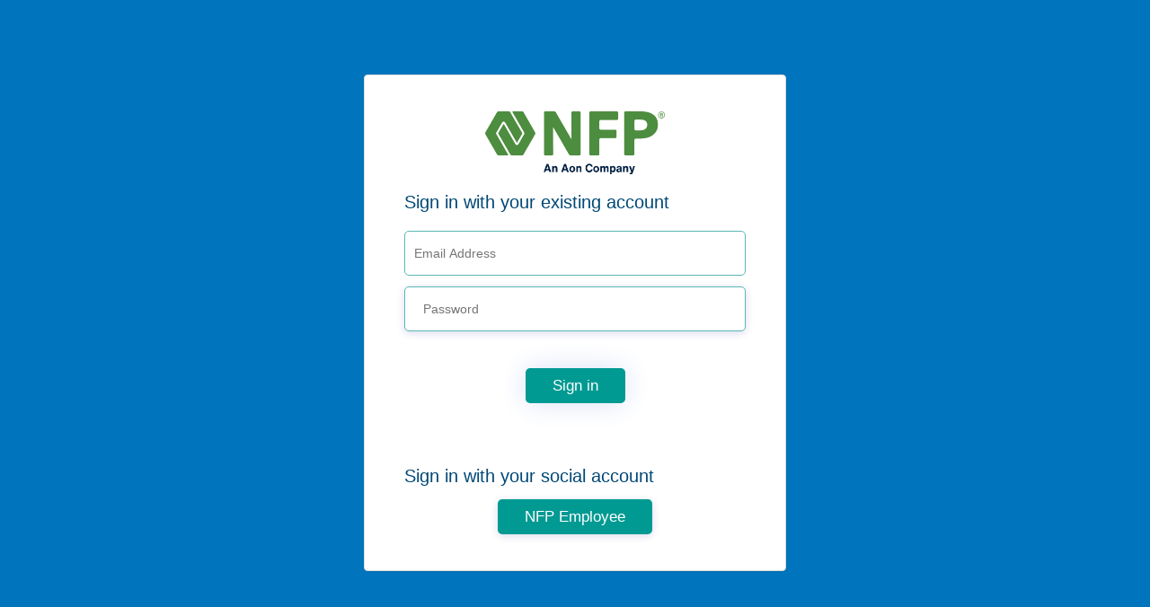

--- FILE ---
content_type: text/html
request_url: https://nfpconnectprodb2c.blob.core.windows.net/nfpconnectpubliccontainer/B2CUIContent/unified.html
body_size: 5540
content:

<!DOCTYPE html>
<!-- saved from url=(0080)../assets/AzureBlue/selfAsserted.cshtml -->
<html>
<head>
    <meta http-equiv="Content-Type" content="text/html; charset=UTF-8">
    <title>Digital B2C Login</title>
    <meta http-equiv="X-UA-Compatible" content="IE=edge">
    <meta name="viewport" content="width=device-width, initial-scale=1">
    
    <link href="https://nfpconnectprodb2c.blob.core.windows.net/nfpconnectpubliccontainer/B2CUIContent/unified.css" rel="stylesheet" type="text/css" data-preload="true" />
    <link href="https://nfpconnectprodb2c.blob.core.windows.net/nfpconnectpubliccontainer/B2CUIContent/bootstrap.min.css" rel="stylesheet" type="text/css" data-preload="true" />
    <link href="https://nfpconnectprodb2c.blob.core.windows.net/nfpconnectpubliccontainer/B2CUIContent/assets.css" rel="stylesheet" type="text/css" data-preload="true" />
    <link href="https://nfpconnectprodb2c.blob.core.windows.net/nfpconnectpubliccontainer/B2CUIContent/common.css" rel="stylesheet" type="text/css" data-preload="true" />
    <link href="https://nfpconnectprodb2c.blob.core.windows.net/nfpconnectpubliccontainer/B2CUIContent/selfasserted.css" rel="stylesheet" type="text/css" data-preload="true" />
    <style type="text/css">

        #attributeVerification #claimVerificationServerError {
            position: absolute;
            display: block;
            bottom: 105px;
            left: 150px;
            color: red;
        }

        #attributeVerification #verifying_blurb {
            display: none !important;
        }
    </style>
</head>
    <body style="background:rgb(0,116,188) !important; background-image:none !important;">
        <div class="container unified_container">
            <div class="row">
                <div class="col-lg-6">
                    <div class="panel panel-default">
                        <div class="panel-body">
                            <img alt="Company Logo" class="companyLogo" src="https://nfpconnectprodb2c.blob.core.windows.net/nfpconnectpubliccontainer/B2CUIContent/nfp-full-logo.jpg">
                            <div id="api">                             
                            </div>
                        </div>
                    </div>
                </div>
            </div>
        </div>
        <script type="text/javascript">				
            var newPassword = document.getElementById('newPassword');
            var reenterPassword = document.getElementById('reenterPassword');
            if (newPassword && reenterPassword) {
                var obj = document.getElementById('attributeList');
                if (obj) {
                    document.getElementById('attributeList').outerHTML += '<div class="passwordpolicy"><ul><li>A minimum length of 10 characters</li><li>At least one uppercase letter</li><li>At least one lowercase letter</li><li>At least one number</li><li>At least one special character</li><li>A password should only be saved in the browser of a trusted device</li></ul></div>';
                }                
            }

            var emailInfo = document.getElementById('email_info');
            if (emailInfo) {
                emailInfo.innerHTML = 'The verification code has been sent to your e-mail. Please enter the code below.';
            }

            var resendCode = document.getElementById('email_ver_but_resend');
            if (resendCode) {
                resendCode.innerHTML = 'Resend Code';
            }

            var verifyCode = document.getElementById('email_ver_but_verify');
            if (verifyCode) {
                verifyCode.innerHTML = 'Verify Code';
            }

            if (resendCode && verifyCode) {
                resendCode.style.float = 'left';
                resendCode.style.marginLeft = '50px';
                verifyCode.style.float = 'right';
                verifyCode.style.marginRight = '50px';
            }

            var forgotPassword = document.getElementById('forgotPassword');
            if (forgotPassword) {
                forgotPassword.innerHTML = 'Reset Password';
				forgotPassword.style.display = 'none';
            }

            var isRegistration = false;
            var passwordTextBox = document.getElementById('password');
            if (passwordTextBox) {
                if (window.location.search && window.location.search.indexOf('mode=')) {
                    var queryParms = window.location.search;
                    var queryParts = queryParms.split('&');
                    if (queryParts && queryParts.length > 0) {
                        for (var i = 0; i < queryParts.length; i++) {
                            var keyValuePair = queryParts[i].split('=');
                            if (keyValuePair.length == 2 && keyValuePair[0].indexOf('mode') >= 0) {
                                if (keyValuePair[1] == 'rpagReg') {
                                    passwordTextBox.setAttribute('placeholder', 'Temporary Password (Found in Registration Email)');
                                    isRegistration = true;
                                }
                            }
                        }
                    }
                }
            }

            var verifyingblurb = document.getElementById('verifying_blurb');
            if (verifyingblurb) {
                verifyingblurb.innerHTML = '';
            }            

        </script>
    </body>
</html>

--- FILE ---
content_type: text/css
request_url: https://nfpconnectprodb2c.blob.core.windows.net/nfpconnectpubliccontainer/B2CUIContent/unified.css
body_size: 11921
content:
/** Unified Signup Signin Page Styles **/
.unified_container .row .panel-default {
    padding: 40px 30px;
    margin-top: auto;
    margin-bottom: auto;
    height: 100%;
    background-color: white;
}
.unified_container .row .panel-default .panel-body {
  max-width: 380px;
  width: auto;
  margin: 0 auto;
  padding: 0px;
}
.unified_container .row .panel-default .panel-body .companyName {
  font-size: 1.5em;
  margin-bottom: 45px;
}
.unified_container .row .panel-default .panel-body .companyLogo {
  display: block;
}
.unified_container .row .panel-default .panel-body img {
  max-width: 100%;
  width: auto;
  height: 70px;
  margin: 0 auto;
  display: block;
}
.unified_container .row .panel-default .panel-body h3 {
  font-size: 1.5em;
  display: none;
}
.unified_container .row .panel-default #api {
  display: table;
  margin: 0;
  width: 100%;
}
.unified_container .row .panel-default #api .intro {
  display: block;
  text-align: left;
}
.unified_container .row .panel-default #api .intro h2 {
  font-size: 20px;
}
.unified_container .row .panel-default #api .divider {
  display: none;
}
.unified_container .row .panel-default #api .localAccount {
  top: 10px;
  width: 100%;
}
.unified_container .row .panel-default #api .localAccount .intro h2 {
  font-size: 20px;
}
.unified_container .row .panel-default #api .localAccount .error {
  color: #bb0000;
  text-align: left;
}
.unified_container .row .panel-default #api .localAccount .entry .buttons {
  margin: 15px 0 23px 0;
  text-align: left;
}
.unified_container .row .panel-default #api .localAccount .entry .buttons button {
  background-image: none;
  background-color: #296ec6;
  border: none;
  border-radius: 0.5rem;
  cursor: pointer;
  display: inline-block;
  font-size: 1em;
  font-weight: 400;
  height: inherit;
  line-height: 1.3333333;
  margin-top: 2rem;
  margin-right: 0px;
  margin-bottom: 1.2rem;
  margin-left: 0px;
  padding: 10px 16px;
  text-align: center;
  touch-action: manipulation;
  user-select: none;
  vertical-align: middle;
  white-space: nowrap;
  width: inherit;
  -moz-user-select: none;
  -ms-touch-action: manipulation;
  -ms-user-select: none;
  -webkit-user-select: none;
  color: #fff;
  width: 63%;
  box-shadow: 0 0px 30px 0px #dae1f7;
}
.unified_container .row .panel-default #api .localAccount .entry .buttons button:hover {
  -moz-box-shadow: none;
  -webkit-box-shadow: none;
  box-shadow: none;
  background-color: #1662c7;
  color: #fff;
}
.unified_container .row .panel-default #api .localAccount .entry .entry-item {
  width: 100%;
  padding-top: 6px;
  padding-bottom: 6px;
  display: block;
}
.unified_container .row .panel-default #api .localAccount .entry .entry-item label {
  display: none;
}
.unified_container .row .panel-default #api .localAccount .entry .entry-item #logonIdentifier, .unified_container .row .panel-default #api .localAccount .entry .entry-item #password {
  outline: none;
  background-color: #fff !important;
  background-image: none !important;
  border-radius: 0.5rem !important;
  box-shadow: 0px 2px 10px rgba(0,0,150,0.15);
  color: #555;
  display: inline-block;
  font-size: 1em;
  height: 50px;
  line-height: 1.42857143;
  padding: 6px 20px;
  transition: border-color ease-in-out .15s,box-shadow ease-in-out .15s !important;
  width: 100% !important;
  -o-transition: border-color ease-in-out .15s,box-shadow ease-in-out .15s !important;
  -webkit-transition: border-color ease-in-out .15s,-webkit-box-shadow ease-in-out .15s !important;
}
.unified_container .row .panel-default #api .localAccount .entry .entry-item .password-label {
  position: relative;
  text-align: left;
  top: 165px;
  height: 0px;
  left: 0px;
  width: 100%;
}
@keyframes slideInFromRight {
    0% {
        opacity: 0;
        transform: translateX(50%);
    }

    100% {
        opacity: 1;
        transform: translateX(0);
    }
}
.unified_container .row .panel-default #api .localAccount .entry .entry-item .password-label #forgotPassword {
  position: absolute;
  bottom: 90px;
  clear: right;
  cursor: pointer;
  float: right;
  text-align: right;
}
.unified_container .row .panel-default #api .localAccount .create p {
  text-align: left;
  margin-top: -3rem;
  margin-bottom: 3rem;
}
.unified_container .row .panel-default #api .localAccount .create #createAccount {
  border-radius: 0.5rem;
  display: inline-block;
  font-size: 1em;
  font-weight: 400;
  height: inherit;
  line-height: 1.3333333;
  padding: 10px 16px;
  text-align: center;
  touch-action: manipulation;
  user-select: none;
  white-space: nowrap;
  -moz-user-select: none;
  -ms-touch-action: manipulation;
  -ms-user-select: none;
  -webkit-user-select: none;
  width: auto;
  margin-top: -3rem;
  cursor: pointer;
  animation: 0.5s ease-out 0s 1 slideInFromRight;
}
.unified_container .row .panel-default #api .social {
  display: table-footer-group;
  position: relative;
  top: 1px;
  width: auto;
}
.unified_container .row .panel-default #api .social .accountButton {
    background-size: 10% 70%;
    background-position-x: 3%;
    background-position-y: 50%;
    background-repeat: no-repeat;
    display: block;
    font-size: 16px;
    height: 45px;
    width: 100%;
    margin-left: auto;
}
.unified_container .row .panel-default #api .social .accountButton:hover {
    border-radius: 0.5rem;
    -moz-box-shadow: none;
    -webkit-box-shadow: none;
    box-shadow: none;
    color: white;
}
@media (max-width: 100%) {
    .unified_container .row .panel-default {
        margin-top: auto;
        margin-bottom: auto;
        height: 550px;
    }

        .unified_container .row .panel-default .panel-body {
            /*padding: 15px 10px;*/
            padding: 5rem 3rem;
            margin-top: 20px;
        }

        .unified_container .row .panel-default .panel-body .companyName {
            display: none;
        }

        .unified_container .row .panel-default .panel-body .companyLogo {
            display: block;
        }

        .unified_container .row .panel-default .panel-body h3 {
            display: block;
        }

        .unified_container .row .panel-default .panel-body #api {
            width: auto;
        }

        .unified_container .row .panel-default .panel-body #api .social {
            top: 370px;
            width: auto;
        }

        .unified_container .row .panel-default .panel-body #api .social .options .accountButton {
            height: 40px;
        }

        .unified_container .row .panel-default .panel-body #api .social .options #FacebookExchange {
            background-size: 12px;
            background-position: 50% 75%;
            margin-bottom: 10px;
        }

        .unified_container .row .panel-default .panel-body #api .social .options #GoogleExchange {
            background-size: 20px;
            background-position: 50% 75%;
            margin-bottom: 10px;
        }

        .unified_container .row .panel-default .panel-body #api .social .options #TwitterExchange {
            background-size: 20px;
            background-position-x: 56px;
            background-position-y: 14px;
            margin-bottom: 10px;
        }

        .unified_container .row .panel-default .panel-body #api .localAccount {
            top: 20px;
        }

        .unified_container .row .panel-default .panel-body #api .localAccount .entry .entry-item {
            display: block;
            width: 100%;
            margin-bottom: 10px;
        }

        .unified_container .row .panel-default .panel-body #api .localAccount .entry .entry-item .password-label {
            top: 145px;
        }

        .unified_container .row .panel-default .panel-body #api .localAccount .entry .entry-item #logonIdentifier {
            height: 40px;
        }

        .unified_container .row .panel-default .panel-body #api .localAccount .entry .entry-item #password {
            height: 40px;
        }

        .unified_container .row .panel-default .panel-body #api .localAccount .entry .entry-item:nth-child(2) {
            width: auto;
            float: left;
        }

        .unified_container .row .panel-default .panel-body #api .localAccount .entry .buttons #next {
            width: auto;
            text-indent: -4px;
            height: 40px;
            line-height: 0px;
            position: relative;
            bottom: 5px;
            left: 8px;
        }
}

.unified_container .panel-default .localAccount .entry .entry-item #signInName {
    height: 50px;
}
.unified_container .panel-default .localAccount .entry .entry-item .password-label #forgotPassword {
    color: #009a93;
}
.unified_container .panel-default .localAccount .entry .buttons {
    text-align: center !important;
    margin: 0px !important;
}
.unified_container .panel-default .localAccount .entry .buttons button {
    margin: 35px 0 50px 0 !important;
    width: auto !important;
    background: #009a93 !important;
    color: #fff !important;
    font-size: 17px !important;
    padding: 11px 30px !important;
    line-height: 17px !important;
}

.unified_container .row .panel-default .panel-body .intro p {
    display: none !important;
    text-align: left;
    margin-top: 2rem;
}

div#email_intro {
    display: none !important;
}

.unified_container .panel-default .buttons #continue:disabled {
    display: none !important;
}

.self_asserted_container .panel-default .buttons #continue:disabled {
    display: none !important;
}

#attributeList ul li .attrEntry .error {
    display: none !important;
}

.unified_container .panel-default .buttons button {
    background: #009a93 !important;
    color: #fff !important;
    font-size: 17px !important;
}

.unified_container .panel-default .localAccount .create a {
    padding: 0px !important;
    color: #009a93;
}
.unified_container .panel-default .localAccount .create p {
    margin-bottom: 15px !important;
}
.unified_container .panel-default .social h2, .unified_container .panel-default .localAccount h2 {
    margin-bottom: 15px;
    color: #004876;
}
.unified_container .panel-default .social .options .firstButton {
    background: #009a93 !important;
    width: auto !important;
    color: #fff;
    padding: 11px 30px !important;
    font-size: 17px !important;
    line-height: 17px !important;
    height: auto !important;
}

.unified_container .buttons #cancel {
    display: none !important;
}

.buttons #cancel {
    display: none !important;
}

.self_asserted_container .row .panel-default {
    padding: 30px;
}
.self_asserted_container .row .panel-default .panel-body {
    max-width: 100%;
}
.self_asserted_container .localAccount {
    margin: 15px 0;
}
.entry .entry-item {
    padding-bottom: 20px;
}
.entry .entry-item label {
    width: 100%;
    text-align: left;
}
.entry .entry-item .password-label label {
    float: left;
    width: auto;
}
.entry .entry-item #forgotPassword {
    float: right;
}
.entry .entry-item #signInName, .entry .entry-item #password {
    width: 100%;
    border: 1px solid #5ab7b2;
    height: 34px;
    line-height: 34px;
    -webkit-border-radius: 5px;
    border-radius: 5px;
    -moz-border-radius: 5px;
    -khtml-border-radius: 5px;
    padding: 6px 10px;
}
.self_asserted_container .entry .buttons button {
    width: auto;
    background: #009a93;
    color: #fff;
    font-size: 17px;
    padding: 11px 30px;
    line-height: 17px;
}
.self_asserted_container .divider h2 {
    font-size: 25px;
    margin: 20px 0;
    color: #004876;
}
.create p a {
    margin-left: 10px;
}

--- FILE ---
content_type: text/css
request_url: https://nfpconnectprodb2c.blob.core.windows.net/nfpconnectpubliccontainer/B2CUIContent/assets.css
body_size: 2641
content:
body {
    /*background-image: url(../../assets/backgrounds/1-1.png);*/
}
@font-face {
    font-family: 'SegoeUI';
    src: url(../../assets/fonts/segoeui.WOFF);
    font-weight: normal;
}
@font-face {
    font-family: 'SegoeUI';
    src: url(../../assets/fonts/segoeui_bold.WOFF);
    font-weight: bold;
}
#AmazonExchange {
  background-image: url(../../assets/idp_logos/colored/amazon.svg);
}
#AmazonExchange:hover {
  background-image: url(../../assets/idp_logos/white/amazon.svg);
}
#FacebookExchange {
  background-image: url(../../assets/idp_logos/colored/facebook.svg);
}
#FacebookExchange:hover {
  background-image: url(../../assets/idp_logos/white/facebook.svg);
}
#GitHubExchange {
  background-image: url(../../assets/idp_logos/colored/github.svg);
}
#GitHubExchange:hover {
  background-image: url(../../assets/idp_logos/white/github.svg);
}
#GoogleExchange {
  background-image: url(../../assets/idp_logos/colored/google.svg);
}
#GoogleExchange:hover {
  background-image: url(../../assets/idp_logos/white/google.svg);
}
#LinkedInExchange {
  background-image: url(../../assets/idp_logos/colored/linkedin.svg);
}
#LinkedInExchange:hover {
  background-image: url(../../assets/idp_logos/white/linkedin.svg);
}
#MicrosoftAccountExchange {
  background-image: url(../../assets/idp_logos/colored/microsoft.svg);
}
#MicrosoftAccountExchange:hover {
  background-image: url(../../assets/idp_logos/white/microsoft.svg);
}
#QQExchange {
  background-image: url(../../assets/idp_logos/colored/qq.svg);
}
#QQExchange:hover {
  background-image: url(../../assets/idp_logos/white/qq.svg);
}
#TwitterExchange {
  background-image: url(../../assets/idp_logos/colored/twitter.svg);
}
#TwitterExchange:hover {
  background-image: url(../../assets/idp_logos/white/twitter.svg);
}
#WeChatExchange {
  background-image: url(../../assets/idp_logos/colored/wechat.svg);
}
#WeChatExchange:hover {
  background-image: url(../../assets/idp_logos/white/wechat.svg);
}
#WeiboExchange {
  background-image: url(../../assets/idp_logos/colored/weibo.svg);
}
#WeiboExchange:hover {
  background-image: url(../../assets/idp_logos/white/weibo.svg);
}
.buttons #cancel:before {
    content: url(../../assets/images/left-arrow.svg);
}


#SignInWithLogonNameExchange, #SignUpWithLogonEmailExchange, #SignUpWithLogonNameExchange {
    background-image: url(../../assets/idp_logos/colored/local.svg);
}
#SignInWithLogonNameExchange:hover, #SignUpWithLogonEmailExchange:hover, #SignUpWithLogonNameExchange:hover {
    background-image: url(../../assets/idp_logos/white/local.svg);
}

--- FILE ---
content_type: text/css
request_url: https://nfpconnectprodb2c.blob.core.windows.net/nfpconnectpubliccontainer/B2CUIContent/common.css
body_size: 10800
content:
html {
  background: none;
}
body {
  font-family: Segoe UI,SegoeUI,"Helvetica Neue",Helvetica,Arial,sans-serif;
  background-attachment: fixed;
  background-color: white;
  background-position: center;
  background-repeat: no-repeat;
  background-size: cover;
  text-align: left;
}
p {
    margin: 0px;
}
:focus, a:focus {
    outline: none;
}
input, select {
    border: 1px solid white;
}
input[type=password]:focus, input[type=text]:focus, input[type=email]:focus, select:focus {
    border: 1px solid rgba(41, 110, 198, 0.5);
}
.container {
  text-align: center;
  width: 100%;
  display: table;
  height: 100vh;
  padding: 0px;
}
#api {
  margin: 0 auto;
}
.col-lg-6 {
  max-width: 470px;
  width: 100%;
  float: none;
  display: inline-block;
  vertical-align: top;
  padding: 0px;
}
.row {
  width: 100%;
  margin: 0;
  display: table-cell;
  vertical-align: middle;
}
ul {
  padding: 0;
}
#simplemodal-container .simplemodal-data {
    padding: 5px 8px;
    overflow: hidden;
    background-color: white;
    border-radius: 3px;
    font-style: italic;
}
/** Social Button Styles **/
#SignInWithLogonNameExchange {
  background-color: #296ec6;
  background-image: url(none);
  background-size: 10%;
  background-position-x: 95%;
  background-position-y: 50%;
  background-repeat: no-repeat;
  border-radius: 0.5rem;
  width: 100%;
  width: 100%;
  font-size: 1.0em;
  margin-left: auto;
}
#SignInWithLogonNameExchange:hover {
  background-color: #1662c7;
}
#AmazonExchange:hover {
    background-color: #36474f !important;
}
#FacebookExchange:hover {
    background-color: #3B5595 !important;
}
#GitHubExchange:hover {
    background-color: #0f0f0f !important;
}
#GoogleExchange:hover {
    background-color: #C64A29 !important;
}
#LinkedInExchange:hover {
    background-color: #0274b3 !important;
}
#MicrosoftAccountExchange:hover {
    background-color: #01a4ef !important;
}
#QQExchange:hover {
    background-color: #1a97df !important;
}
#TwitterExchange:hover {
    background-color: #1DA1F2 !important;
}
#WeChatExchange:hover {
    background-color: #4cc522 !important;
}
#WeiboExchange:hover {
    background-color: #e81123 !important;
}
.buttons #continue:disabled {
  margin: 0 auto;
  width: 60%;
  height: 50px;
  background-color: #296ec6;
  opacity: .3;
  border-radius: 0.5rem;
  border: none;
  color: white;
  font-size: 1em;
}
.buttons #continue {
  margin: 0 auto;
  width: 60%;
  height: 50px;
  background-color: #296ec6;
  opacity: 1;
  border-radius: 0.5rem;
  border: none;
  color: white;
  font-size: 1em;
  box-shadow: 0 0px 30px 0px #dae1f7;
}
.buttons #continue:hover {
  -moz-box-shadow: none;
  -webkit-box-shadow: none;
  box-shadow: none;
  background-color: #1662c7;
  border-color: #204d74;
}
.buttons #cancel {
  padding: 0;
  margin-left: auto;
  background: none;
  border: 0;
  width: 80px;
  position: absolute;
  background-color: transparent;
  top: 2px;
  left: 15px;
  font-size: 1em;
  color: #505050;
  box-shadow: none;
  text-align: left;
}
.buttons #cancel:hover {
  color: black !important;
}
.buttons #cancel:before {
  padding: 10px;
  vertical-align: sub;
  zoom: 90%;
  display: inline-block;
}
#attributeList ul {
  padding: 0;
}
#attributeList ul li {
  list-style: none;
  margin: 1rem 0;
}
label {
  font-weight: 600;
}
#attributeList ul li label {
  float: left;
  display: none !important;
}
#attributeList ul li.CheckboxMultiSelect label,
#attributeList ul li.RadioSingleSelect label {
    display: block !important;
}
#attributeList ul li label[for=country] {
  float: left;
  display: inline-block !important;
  margin-bottom: 0.5rem;
}
#attributeList ul li label[for=cpiminternal_legalCountry] {
  float: none;
  display: block !important;
  text-align: left;
  margin-bottom: 0.5rem;
}
#attributeList ul li label[for=cpiminternal_dateOfBirth] {
  float: none;
  text-align: left;
  display: block !important;
  margin-bottom: 0.5rem;
}
#attributeList ul li input {
  outline: none;
  height: 50px;
  width: 70%;
  border-radius: 0.5rem;
  text-indent: 20px;
  box-shadow: 0px 2px 10px rgba(0,0,150,0.15);
}
#attributeList ul li input::-webkit-input-placeholder {
  text-indent: 20px;
}
#attributeList ul li .attrEntry.validate input:invalid, #attributeList ul li .attrEntry.validate input.invalid {
    border: 1px solid #bb0000;
}
#attributeList ul li .attrEntry .verify {
    margin-top: 2rem;
    padding-bottom: 10px;
    position: relative;
}
#attributeList ul li .attrEntry .verify #email_ver_but_send {
  width: 60%;
  height: 50px;
  background-color: #296ec6;
  color: white;
  border-radius: 0.5rem;
}
#attributeList ul li .attrEntry .verify #email_ver_but_send:hover {
  background-color: #1662c7;
}
#attributeList ul li .attrEntry .verify #email_ver_but_verify {
    width: inherit;
    padding: 0px 20px;
    height: 50px;
    background-color: #296ec6;
    color: white;
    margin-right: 5px;
    border-radius: 0.5rem;
}
#attributeList ul li .attrEntry .verify #email_ver_but_verify:hover {
  background-color: #1662c7;
}
#attributeList ul li .attrEntry .verify #email_ver_but_resend {
    width: inherit;
    padding: 0px 20px;
    border: 0;
    font-size: 1em;
    height: 50px;
    right: 0;
    bottom: -38px;
    background-color: #296ec6;
    color: white;
    border-radius: 0.5rem;
}
#attributeList ul li .attrEntry .verify #email_ver_but_resend:hover {
  background-color: #1662c7;
}
#attributeList ul li .attrEntry .verify #email_ver_but_edit {
  border: none;
  color: white;
  background-color: #296ec6;
  width: 60%;
  height: 50px;
  border-radius: 0.5rem;
}
#attributeList ul li .attrEntry .verify #email_ver_but_edit:hover {
  background-color: #1662c7;
}
#attributeList ul li .attrEntry .verify #email_ver_input_label {
  display: none !important;
}
#attributeList ul li .attrEntry .itemLevel {
  display: none;
}
#attributeList ul li .attrEntry .dropdown_single {
    height: 45px;
    border-radius: 0.5rem;
    width: 100%;
    padding-left: 15px;
    box-shadow: 0px 2px 10px rgba(0,0,150,0.15);
}
#attributeList ul li .attrEntry .dropdown_single option:first-child {
    display: block !important;
}
#attributeList ul li .attrEntry div#cpiminternal_dateOfBirth.date {
  display: table;
  width: 100%;
}
#attributeList ul li .attrEntry div#cpiminternal_dateOfBirth.date select {
  border-radius: 0.5rem;
  display: table-cell;
  height: 50px;
  box-shadow: 0px 2px 10px rgba(0,0,150,0.15);
  padding-left: 15px;
}
#attributeList ul li .attrEntry div#cpiminternal_dateOfBirth select#cpiminternal_dateOfBirth_day.day {
  margin-right: 3%;
  width: 23%;
}
#attributeList ul li .attrEntry div#cpiminternal_dateOfBirth select#cpiminternal_dateOfBirth_month.month {
  margin-right: 3%;
  width: 38%;
}
#attributeList ul li .attrEntry div#cpiminternal_dateOfBirth select#cpiminternal_dateOfBirth_year.year {
  width: 33%;
}
#attributeList ul li .helpLink {
  display: none;
}
#attributeVerification .buttons {
    margin-top: 30px;
}
@media screen and (max-width: 100%) {
  .row .panel-default .panel-body {
      margin-top: 40px;
 }
  .row .panel-default .panel-body .branding img {
      display: block;
      height: 80px;
      width: auto;
      margin: 0 auto;
 }
  .row .panel-default .panel-body .branding h1 {
      display: none;
 }
  .row .panel-default .panel-body h3 {
      font-size: 1.5em;
      margin-top: 15px;
 }
  #attributeVerification #attributeList ul li input {
      width: 60%;
      height: 40px;
      border-radius: 0.5rem;
      border: none;
      text-indent: 10px;
      box-shadow: 0 0px 40px 2px #dae1f7;
 }
  #attributeVerification #attributeList ul li input::-webkit-input-placeholder {
      text-indent: 10px;
 }
  #attributeVerification #attributeList ul li #email {
      width: 65%;
      float: left;
      position: relative;
      z-index: 2;
 }
  #attributeVerification #attributeList ul li #email_ver_but_verify {
      background: none;
      border: 0;
      color: #496ad8;
      font-size: 1em;
      position: relative;
      right: 0;
      top: 60px;
      font-size: 1.1em;
      width: auto;
      z-index: 1;
      height: 20px;
 }
  #attributeVerification #attributeList ul li #email_ver_input {
      min-width: 50%;
      width: 60%;
      float: left;
 }
  #attributeVerification #attributeList ul li #email_ver_but_resend {
      top: 10px;
      font-size: 1.1em;
      height: 20px;
 }
  #attributeVerification #attributeList ul li .attrEntry #email {
      height: 40px;
 }
  #attributeVerification #attributeList ul li .attrEntry .verify #email_ver_but_send:after {
      content: " Verify";
      font-size: 1.1em;
      font-style: bold;
      margin-left: 40%;
 }
  #attributeVerification #attributeList ul li .attrEntry .verify #email_ver_but_send {
      height: 40px;
      width: auto;
      float: right;
      overflow: hidden;
      text-indent: -200px;
 }
  #attributeVerification #attributeList ul li .attrEntry .verify #email_ver_but_edit {
      margin-bottom: 15px;
      border: none;
      color: white;
      background-color: #496ad8;
      border-radius: 0.5rem;
      font-size: 1em;
      box-shadow: 0 0px 40px 2px #dae1f7;
      width: 30%;
      height: 40px;
      overflow: hidden;
      padding-top: 6px;
      margin-left: 40%;
 }
  #attributeVerification #attributeList ul li .attrEntry .verify:after {
      content: " ";
      display: block;
      clear: both;
 }
  #attributeVerification #attributeList #verifying_blurb {
      margin-top: 15px;
 }
  #attributeVerification .buttons #continue {
      height: 40px;
 }
  #attributeVerification .buttons #cancel {
      font-size: 1em;
      left: 40%;
 }
}
.panel, .panel_layout, .panel_layout_row, body, html {
  height: 100%;
}
.accountButton, .buttons button {
    background-color: white;
    -moz-border-radius: 0.5rem;
    -webkit-border-radius: 0.5rem;
    border-radius: 0.5rem;
    width: 60%;
    border: none;
    font-size: 1em;
    color: black;
    cursor: pointer;
    margin-top: 10px;
    margin-right: auto;
    white-space: normal;
    box-shadow: 0px 2px 10px rgba(0,0,150,0.15);
}
.accountButton:hover, .buttons button:hover {
  border: none;
  -moz-box-shadow: none;
  -webkit-box-shadow: none;
  background-color: #1662c7;
  color: white !important;
}
/** Phone **/
@media only screen and (max-width: 600px) {
    .container .row .panel-default {
        border-radius: 0px;
    }
}

--- FILE ---
content_type: text/css
request_url: https://nfpconnectprodb2c.blob.core.windows.net/nfpconnectpubliccontainer/B2CUIContent/selfasserted.css
body_size: 11045
content:
.self_asserted_container .row .panel-default {
    padding: 40px 30px;
    margin: auto;
    height: 100%;
    background-color: white;
}

    .self_asserted_container .row .panel-default .panel-body {
        margin: 0 auto;
        max-width: 380px;
        width: auto;
        padding: 0px;
    }

        .self_asserted_container .row .panel-default .panel-body img.companyLogo {
            display: block;
            margin: auto;
            height: 70px;
        }

        .self_asserted_container .row .panel-default .panel-body .branding h1 {
            font-size: 1.5em;
            color: #505050;
        }

        .self_asserted_container .row .panel-default .panel-body h3 {
            font-size: 1.5em;
            color: #505050;
            margin-top: 5px;
            margin-bottom: 30px;
        }

        .self_asserted_container .row .panel-default .panel-body .intro {
            display: none;
            text-align: left;
            margin-top: 2rem;
        }

        .self_asserted_container .row .panel-default .panel-body #api #attributeVerification .pageLevel {
            color: #bb0000;
            text-align: left;
        }

        .self_asserted_container .row .panel-default .panel-body #api #attributeVerification .error {
            color: #bb0000;
            text-align: left;
            margin-bottom: 5px;
        }

        .self_asserted_container .row .panel-default .panel-body #api #attributeVerification .Password .error {
            display: none !important;
        }

.errorText {
    border: none;
    padding: 0px;
    background: none;
    color: #a61e0c;
}

.self_asserted_container .row .panel-default .panel-body #api .verifying-modal {
    display: none;
    margin-top: 10px;
}

#attributeVerification #attributeList ul {
    display: flex;
    flex-direction: column;
}

    #attributeVerification #attributeList ul li input {
        width: 100%;
    }

    #attributeVerification #attributeList ul li .helpText {
        display: none;
        color: #a61e0c;
        text-align: justify;
    }

    #attributeVerification #attributeList ul li #email_success.verificationSuccessText {
        float: left;
    }

    #attributeVerification #attributeList ul li #email_info {
        float: left;
    }

    #attributeVerification #attributeList ul li .attrEntry.validate #email_fail_retry {
        float: left;
    }

    #attributeVerification #attributeList ul li .attrEntry.validate #email_fail_server {
        float: left;
        text-align: left;
    }

    #attributeVerification #attributeList ul li #email_fail_no_retry {
        float: left;
    }

    #attributeVerification div#passwordEntryMismatch.error.pageLevel {
        color: #bb0000 !important;
    }

    #attributeVerification div#requiredFieldMissing.error.pageLevel {
        color: #bb0000 !important;
    }

    #attributeVerification div#fieldIncorrect.error.pageLevel {
        color: #bb0000 !important;
    }

div#email_intro {
    display: block !important;
    text-align: left;
}

div#email_info {
    text-align: left;
}

#attributeVerification #attributeList ul li input[type="radio"],
#attributeVerification #attributeList ul li input[type="checkbox"] {
    width: 20px !important;
    box-shadow: none;
    height: 20px;
    display: inline-block;
    float: left;
    clear: left;
    margin: 0.5rem;
}

/* Checkbox styling */
#attributeList ul li input[type="checkbox"] + label {
    float: left;
    display: inline-block !important;
    margin: 0.8rem 0rem 0rem 0.8rem;
    font-weight: normal;
}

#attributeList ul li input[type="checkbox"] {
    position: relative;
    width: 24px;
    height: 24px;
    font-size: 20px;
    margin: 0;
    display: inline-block;
    -webkit-user-select: none;
    -moz-user-select: none;
    -ms-user-select: none;
    -o-user-select: none;
    user-select: none;
    -webkit-appearance: none;
    -moz-appearance: none;
    appearance: none;
    outline: 0;
    text-indent: 0px;
}

    #attributeList ul li input[type="checkbox"]:after {
        content: '';
        position: absolute;
        display: block;
        z-index: 1;
        width: 24px;
        height: 24px;
        border: 1px solid #dedede;
        border-radius: 2px;
    }

    #attributeList ul li input[type="checkbox"]:before {
        background: blue;
        background-size: 10px 8px;
        background-repeat: no-repeat;
        background-position: 3px 4px;
        position: absolute;
        left: 2px;
        z-index: 2;
        opacity: 0;
        width: 100%;
        height: 100%;
        color: #f6ac4f;
    }

    #attributeList ul li input[type="checkbox"]:checked:after {
        content: '\2713';
        position: absolute;
        box-sizing: border-box;
        padding-left: 4px;
        line-height: 23px;
        color: white;
        background-color: #296ec6;
        top: 0px;
        opacity: 1;
        left: 0px;
        border: 1px solid #296ec6;
        border-radius: 2px;
    }


/* Radio button styling */
#attributeList ul li input[type="radio"] + label {
    float: left;
    display: inline-block !important;
    margin: 0.5rem;
    font-weight: normal;
}

#attributeList ul li input[type="radio"] {
    -webkit-appearance: none;
    appearance: none;
    width: 20px;
    height: 20px;
    border: 1px solid #dedede;
    border-radius: 50%;
    background-color: white;
    outline: 0;
}

    #attributeList ul li input[type="radio"]:checked {
        background-color: #296ec6;
        border: 1px solid #296ec6;
    }

.attrEntry .verificationInfoText {
    margin-bottom: 5px;
}

.self_asserted_container .row .panel-default {
    padding: 30px;
}

    .self_asserted_container .row .panel-default .panel-body {
        max-width: 100%;
    }

.self_asserted_container .localAccount {
    margin: 15px 0;
}

.entry .entry-item {
    padding-bottom: 20px;
}

    .entry .entry-item label {
        width: 100%;
        text-align: left;
    }

    .entry .entry-item .password-label label {
        float: left;
        width: auto;
    }

    .entry .entry-item #forgotPassword {
        float: right;
        /*display:none !important;*/ /*Display Fortgot password*/
    }

    .entry .entry-item #signInName, .entry .entry-item #password {
        width: 100%;
        border: 1px solid #5ab7b2;
        height: 34px;
        line-height: 34px;
        -webkit-border-radius: 5px;
        border-radius: 5px;
        -moz-border-radius: 5px;
        -khtml-border-radius: 5px;
        padding: 6px 10px;
    }

.self_asserted_container .entry .buttons button,
.self_asserted_container .buttons button {
    width: auto !important;
    background: #009a93 !important;
    color: #fff !important;
    font-size: 17px !important;
    padding: 11px 30px !important;
    line-height: 17px !important;
}

.self_asserted_container .buttons #cancel {
    display: none !important;
}

.buttons #cancel {
    display: none !important;
}

.self_asserted_container .divider h2 {
    font-size: 25px;
    margin: 20px 0;
    color: #004876;
    display: none !important;
}

.create p a {
    margin-left: 10px;
    display: none !important;
}

.create p {    
    display: none !important;
}


body {
    background-color: rgb(0,116,188) !important;
}


.passwordpolicy ul {
    margin-left: 15px;
}

.passwordpolicy ul li {
   /* color: red;*/
    font-size: 12px;
    padding-bottom: 5px;
    text-align: left;
}

.unified_container .panel-default .localAccount .entry .entry-item #signInName {
    height: 50px;
}

.unified_container .panel-default .localAccount .entry .entry-item .password-label #forgotPassword {
    color: #009a93;
}

.unified_container .panel-default .localAccount .entry .buttons {
    text-align: center !important;
    margin: 0px !important;
}

    .unified_container .panel-default .localAccount .entry .buttons button {
        margin: 35px 0 50px 0 !important;
        width: auto !important;
        background: #009a93 !important;
        color: #fff !important;
        font-size: 17px !important;
        padding: 11px 30px !important;
        line-height: 17px !important;
    }

.unified_container .panel-default  .buttons button {   
    background: #009a93 !important;
    color: #fff !important;
    font-size: 17px !important;   
}


.unified_container .row .panel-default .panel-body .intro p {
    display: none !important;
    text-align: left;
    margin-top: 2rem;
}

div#email_intro {
    display: none !important;    
}

.unified_container .panel-default .buttons #continue:disabled {
    display: none !important;
}

.self_asserted_container .panel-default .buttons #continue:disabled {
    display: none !important;
}

#attributeList ul li .attrEntry .error {
    display: none !important;
}

.unified_container .panel-default .localAccount .create a {
    padding: 0px !important;
    color: #009a93;
}

.unified_container .panel-default .localAccount .create p {
    margin-bottom: 15px !important;
}

.unified_container .panel-default .social h2, .unified_container .panel-default .localAccount h2 {
    margin-bottom: 15px;
    color: #004876;
}

.unified_container .panel-default .social .options .firstButton {
    background: #009a93 !important;
    width: auto !important;
    color: #fff;
    padding: 11px 30px !important;
    font-size: 17px !important;
    line-height: 17px !important;
    height: auto !important;
}

.self_asserted_container .row .panel-default {
    padding: 30px;
}

    .self_asserted_container .row .panel-default .panel-body {
        max-width: 100%;
    }

.self_asserted_container .localAccount {
    margin: 15px 0;
}

.entry .entry-item {
    padding-bottom: 20px;
}

    .entry .entry-item label {
        width: 100%;
        text-align: left;
    }

    .entry .entry-item .password-label label {
        float: left;
        width: auto;
    }

    .entry .entry-item #forgotPassword {
        float: right;
    }

    .entry .entry-item #signInName, .entry .entry-item #password {
        width: 100%;
        border: 1px solid #5ab7b2;
        height: 34px;
        line-height: 34px;
        -webkit-border-radius: 5px;
        border-radius: 5px;
        -moz-border-radius: 5px;
        -khtml-border-radius: 5px;
        padding: 6px 10px;
    }

.self_asserted_container .entry .buttons button {
    width: auto;
    background: #009a93;
    color: #fff;
    font-size: 17px;
    padding: 11px 30px;
    line-height: 17px;
}

.self_asserted_container .divider h2 {
    font-size: 25px;
    margin: 20px 0;
    color: #004876;
}

.create p a {
    margin-left: 10px;
}